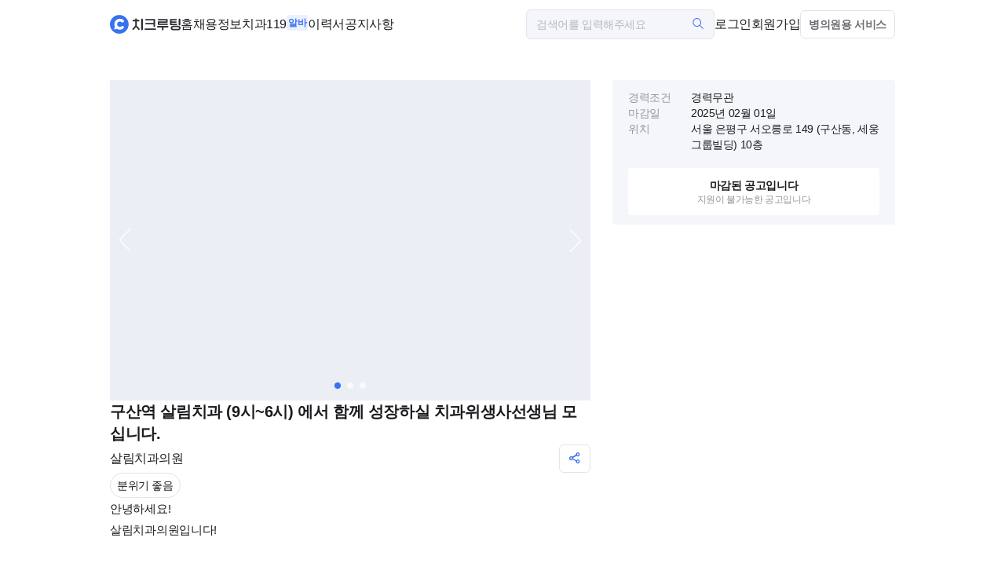

--- FILE ---
content_type: text/html
request_url: https://chicruiting.com/job-postings/1521
body_size: 2745
content:
<!DOCTYPE html>
<html lang="ko">
  <head>
    <meta charset="UTF-8" />
    <meta name="viewport" content="width=device-width, initial-scale=1.0" />
    <meta name="naver-site-verification" content="3cb90500356d6c7e084cbf46a0d28a29f161088e" />
    <meta name="google-site-verification" content="Un4LB4zAwYoPeiMxXybfqZarmzSaj2m30cTeheo-rng" />
    <title>치크루팅 | 가장 빠른 치과 구인구직 솔루션</title>
    <meta
      name="description"
      content="치과위생사 신입 및 경력직 구인구직부터 단기 알바까지! 치과 구인구직 솔루션, 치크루팅에서 가장 빠르고 쉽게 해결하세요." />
    <meta property="og:image" content="https://chicruiting.com/ogimg.png" />
    <link rel="icon" type="image/png" sizes="64x64" href="https://chicruiting.com/favicon-64x64.png" />
    <link rel="apple-touch-icon" href="https://chicruiting.com/apple-touch-icon.png" />
    <script type="text/javascript">
      (function (c, l, a, r, i, t, y) {
        c[a] =
          c[a] ||
          function () {
            (c[a].q = c[a].q || []).push(arguments);
          };
        t = l.createElement(r);
        t.async = 1;
        t.src = 'https://www.clarity.ms/tag/' + i;
        y = l.getElementsByTagName(r)[0];
        y.parentNode.insertBefore(t, y);
      })(window, document, 'clarity', 'script', 'lge89pt4gt');
    </script>
    <!-- Meta Pixel Code -->
    <script>
      !(function (f, b, e, v, n, t, s) {
        if (f.fbq) return;
        n = f.fbq = function () {
          n.callMethod ? n.callMethod.apply(n, arguments) : n.queue.push(arguments);
        };
        if (!f._fbq) f._fbq = n;
        n.push = n;
        n.loaded = !0;
        n.version = '2.0';
        n.queue = [];
        t = b.createElement(e);
        t.async = !0;
        t.src = v;
        s = b.getElementsByTagName(e)[0];
        s.parentNode.insertBefore(t, s);
      })(window, document, 'script', 'https://connect.facebook.net/en_US/fbevents.js');
      fbq('init', '1348152449943859');
      fbq('track', 'PageView');
    </script>
      <img
        height="1"
        width="1"
        style="display: none"
        src="https://www.facebook.com/tr?id=1348152449943859&ev=PageView&noscript=1">
    </noscript>
    <!-- End Meta Pixel Code -->
    <script
      type="text/javascript"
      src="//dapi.kakao.com/v2/maps/sdk.js?appkey=a7385cbb67ce28a800d6e2da0c75d96e&libraries=services,clusterer"></script>
    <script
      src="https://t1.kakaocdn.net/kakao_js_sdk/2.5.0/kakao.min.js"
      integrity="sha384-kYPsUbBPlktXsY6/oNHSUDZoTX6+YI51f63jCPEIPFP09ttByAdxd2mEjKuhdqn4"
      crossorigin="anonymous"></script>
    <script>
      Kakao.init('a7385cbb67ce28a800d6e2da0c75d96e');
    </script>
    <script type="module" crossorigin src="/assets/index.js"></script>
  </head>
  <body>
    <div id="origin-root"></div>
    
  </body>
</html>
